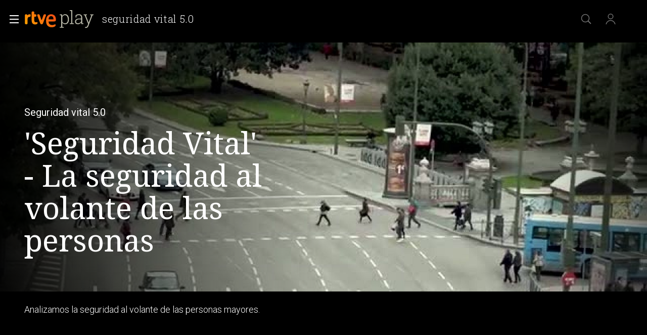

--- FILE ---
content_type: application/javascript; charset=UTF-8
request_url: https://dev.visualwebsiteoptimizer.com/j.php?a=864486&u=https%3A%2F%2Fwww.rtve.es%2Fplay%2Fvideos%2Fseguridad-vital-50%2Fseguridad-vital-seguridad-volante-personas-mayores%2F4240954%2F&vn=2.1&x=true
body_size: 12309
content:
(function(){function _vwo_err(e){function gE(e,a){return"https://dev.visualwebsiteoptimizer.com/ee.gif?a=864486&s=j.php&_cu="+encodeURIComponent(window.location.href)+"&e="+encodeURIComponent(e&&e.message&&e.message.substring(0,1e3)+"&vn=")+(e&&e.code?"&code="+e.code:"")+(e&&e.type?"&type="+e.type:"")+(e&&e.status?"&status="+e.status:"")+(a||"")}var vwo_e=gE(e);try{typeof navigator.sendBeacon==="function"?navigator.sendBeacon(vwo_e):(new Image).src=vwo_e}catch(err){}}try{var extE=0,prevMode=false;window._VWO_Jphp_StartTime = (window.performance && typeof window.performance.now === 'function' ? window.performance.now() : new Date().getTime());;;(function(){window._VWO=window._VWO||{};var aC=window._vwo_code;if(typeof aC==='undefined'){window._vwo_mt='dupCode';return;}if(window._VWO.sCL){window._vwo_mt='dupCode';window._VWO.sCDD=true;try{if(aC){clearTimeout(window._vwo_settings_timer);var h=document.querySelectorAll('#_vis_opt_path_hides');var x=h[h.length>1?1:0];x&&x.remove();}}catch(e){}return;}window._VWO.sCL=true;;window._vwo_mt="live";var localPreviewObject={};var previewKey="_vis_preview_"+864486;var wL=window.location;;try{localPreviewObject[previewKey]=window.localStorage.getItem(previewKey);JSON.parse(localPreviewObject[previewKey])}catch(e){localPreviewObject[previewKey]=""}try{window._vwo_tm="";var getMode=function(e){var n;if(window.name.indexOf(e)>-1){n=window.name}else{n=wL.search.match("_vwo_m=([^&]*)");n=n&&atob(decodeURIComponent(n[1]))}return n&&JSON.parse(n)};var ccMode=getMode("_vwo_cc");if(window.name.indexOf("_vis_heatmap")>-1||window.name.indexOf("_vis_editor")>-1||ccMode||window.name.indexOf("_vis_preview")>-1){try{if(ccMode){window._vwo_mt=decodeURIComponent(wL.search.match("_vwo_m=([^&]*)")[1])}else if(window.name&&JSON.parse(window.name)){window._vwo_mt=window.name}}catch(e){if(window._vwo_tm)window._vwo_mt=window._vwo_tm}}else if(window._vwo_tm.length){window._vwo_mt=window._vwo_tm}else if(location.href.indexOf("_vis_opt_preview_combination")!==-1&&location.href.indexOf("_vis_test_id")!==-1){window._vwo_mt="sharedPreview"}else if(localPreviewObject[previewKey]){window._vwo_mt=JSON.stringify(localPreviewObject)}if(window._vwo_mt!=="live"){;if(typeof extE!=="undefined"){extE=1}if(!getMode("_vwo_cc")){(function(){var cParam='';try{if(window.VWO&&window.VWO.appliedCampaigns){var campaigns=window.VWO.appliedCampaigns;for(var cId in campaigns){if(campaigns.hasOwnProperty(cId)){var v=campaigns[cId].v;if(cId&&v){cParam='&c='+cId+'-'+v+'-1';break;}}}}}catch(e){}var prevMode=false;_vwo_code.load('https://dev.visualwebsiteoptimizer.com/j.php?mode='+encodeURIComponent(window._vwo_mt)+'&a=864486&f=1&u='+encodeURIComponent(window._vis_opt_url||document.URL)+'&eventArch=true'+'&x=true'+cParam,{sL:window._vwo_code.sL});if(window._vwo_code.sL){prevMode=true;}})();}else{(function(){window._vwo_code&&window._vwo_code.finish();_vwo_ccc={u:"/j.php?a=864486&u=https%3A%2F%2Fwww.rtve.es%2Fplay%2Fvideos%2Fseguridad-vital-50%2Fseguridad-vital-seguridad-volante-personas-mayores%2F4240954%2F&vn=2.1&x=true"};var s=document.createElement("script");s.src="https://app.vwo.com/visitor-behavior-analysis/dist/codechecker/cc.min.js?r="+Math.random();document.head.appendChild(s)})()}}}catch(e){var vwo_e=new Image;vwo_e.src="https://dev.visualwebsiteoptimizer.com/ee.gif?s=mode_det&e="+encodeURIComponent(e&&e.stack&&e.stack.substring(0,1e3)+"&vn=");aC&&window._vwo_code.finish()}})();
;;window._vwo_cookieDomain="rtve.es";;;;_vwo_surveyAssetsBaseUrl="https://cdn.visualwebsiteoptimizer.com/";;if(prevMode){return}if(window._vwo_mt === "live"){window.VWO=window.VWO||[];window._vwo_acc_id=864486;window.VWO._=window.VWO._||{};;;window.VWO.visUuid="DCA506CB3227E08A39DA5AED24BF7021B|3a21c8e724c0cae56f4854a2419982be";
;_vwo_code.sT=_vwo_code.finished();(function(c,a,e,d,b,z,g,sT){if(window.VWO._&&window.VWO._.isBot)return;const cookiePrefix=window._vwoCc&&window._vwoCc.cookiePrefix||"";const useLocalStorage=sT==="ls";const cookieName=cookiePrefix+"_vwo_uuid_v2";const escapedCookieName=cookieName.replace(/([.*+?^${}()|[\]\\])/g,"\\$1");const cookieDomain=g;function getValue(){if(useLocalStorage){return localStorage.getItem(cookieName)}else{const regex=new RegExp("(^|;\\s*)"+escapedCookieName+"=([^;]*)");const match=e.cookie.match(regex);return match?decodeURIComponent(match[2]):null}}function setValue(value,days){if(useLocalStorage){localStorage.setItem(cookieName,value)}else{e.cookie=cookieName+"="+value+"; expires="+new Date(864e5*days+ +new Date).toGMTString()+"; domain="+cookieDomain+"; path=/"}}let existingValue=null;if(sT){const cookieRegex=new RegExp("(^|;\\s*)"+escapedCookieName+"=([^;]*)");const cookieMatch=e.cookie.match(cookieRegex);const cookieValue=cookieMatch?decodeURIComponent(cookieMatch[2]):null;const lsValue=localStorage.getItem(cookieName);if(useLocalStorage){if(lsValue){existingValue=lsValue;if(cookieValue){e.cookie=cookieName+"=; expires=Thu, 01 Jan 1970 00:00:01 GMT; domain="+cookieDomain+"; path=/"}}else if(cookieValue){localStorage.setItem(cookieName,cookieValue);e.cookie=cookieName+"=; expires=Thu, 01 Jan 1970 00:00:01 GMT; domain="+cookieDomain+"; path=/";existingValue=cookieValue}}else{if(cookieValue){existingValue=cookieValue;if(lsValue){localStorage.removeItem(cookieName)}}else if(lsValue){e.cookie=cookieName+"="+lsValue+"; expires="+new Date(864e5*366+ +new Date).toGMTString()+"; domain="+cookieDomain+"; path=/";localStorage.removeItem(cookieName);existingValue=lsValue}}a=existingValue||a}else{const regex=new RegExp("(^|;\\s*)"+escapedCookieName+"=([^;]*)");const match=e.cookie.match(regex);a=match?decodeURIComponent(match[2]):a}-1==e.cookie.indexOf("_vis_opt_out")&&-1==d.location.href.indexOf("vwo_opt_out=1")&&(window.VWO.visUuid=a),a=a.split("|"),b=new Image,g=window._vis_opt_domain||c||d.location.hostname.replace(/^www\./,""),b.src="https://dev.visualwebsiteoptimizer.com/eu01/v.gif?cd="+(window._vis_opt_cookieDays||0)+"&a=864486&d="+encodeURIComponent(d.location.hostname.replace(/^www\./,"") || c)+"&u="+a[0]+"&h="+a[1]+"&t="+z,d.vwo_iehack_queue=[b],setValue(a.join("|"),366)})("rtve.es",window.VWO.visUuid,document,window,0,_vwo_code.sT,"rtve.es","false"||null);
;clearTimeout(window._vwo_settings_timer);window._vwo_settings_timer=null;;;;;var vwoCode=window._vwo_code;if(vwoCode.filterConfig&&vwoCode.filterConfig.filterTime==="balanced"){vwoCode.removeLoaderAndOverlay()}var vwo_CIF=false;var UAP=false;;;var _vwo_style=document.getElementById('_vis_opt_path_hides'),_vwo_css=(vwoCode.hide_element_style?vwoCode.hide_element_style():'{opacity:0 !important;filter:alpha(opacity=0) !important;background:none !important;transition:none !important;}')+':root {--vwo-el-opacity:0 !important;--vwo-el-filter:alpha(opacity=0) !important;--vwo-el-bg:none !important;--vwo-el-ts:none !important;}',_vwo_text=window._vwo_code.sL ? '' : "" + _vwo_css;if (_vwo_style) { var e = _vwo_style.classList.contains("_vis_hide_layer") && _vwo_style; if (UAP && !UAP() && vwo_CIF && !vwo_CIF()) { e ? e.parentNode.removeChild(e) : _vwo_style.parentNode.removeChild(_vwo_style) } else { if (e) { var t = _vwo_style = document.createElement("style"), o = document.getElementsByTagName("head")[0], s = document.querySelector("#vwoCode"); t.setAttribute("id", "_vis_opt_path_hides"), s && t.setAttribute("nonce", s.nonce), t.setAttribute("type", "text/css"), o.appendChild(t) } if (_vwo_style.styleSheet) _vwo_style.styleSheet.cssText = _vwo_text; else { var l = document.createTextNode(_vwo_text); _vwo_style.appendChild(l) } e ? e.parentNode.removeChild(e) : _vwo_style.removeChild(_vwo_style.childNodes[0])}};window.VWO.ssMeta = { enabled: 0, noSS: 0 };;;VWO._=VWO._||{};window._vwo_clicks=false;VWO._.allSettings=(function(){return{dataStore:{campaigns:{61:{"exclude_url":"","id":61,"name":"Click en Registro Report","sections":{"1":{"triggers":[],"path":"","variations":[]}},"stag":0,"pc_traffic":100,"urlRegex":".*","type":"INSIGHTS_METRIC","globalCode":[],"manual":false,"comb_n":[],"version":2,"ss":null,"triggers":[15815129],"mt":{"1":"15815132"},"clickmap":0,"status":"RUNNING","metrics":[{"metricId":1591970,"id":1,"type":"m"}],"ep":1751572204000,"goals":{"1":{"identifier":"vwo_dom_click","url":".boton, #gigya-login-form > div:nth-child(2) > div:nth-child(2) > div:nth-child(11) > input:nth-child(1)","type":"CUSTOM_GOAL","mca":false}},"multiple_domains":0,"combs":[],"cEV":1,"ibe":1,"segment_code":"true"}, 25:{"exclude_url":"","forms":["form[id='gigya-register-form']"],"name":"Crear nueva cuenta","segment_code":"true","stag":0,"pc_traffic":100,"urlRegex":"^https\\:\\\/\\\/rtve\\.es.*$","type":"ANALYZE_FORM","globalCode":[],"manual":false,"comb_n":{"1":"website"},"version":2,"ss":null,"triggers":[8541074],"mt":[],"ibe":1,"id":25,"metrics":[],"ep":1727857940000,"goals":{"1":{"excludeUrl":"","urlRegex":"^.*$","type":"ENGAGEMENT","mca":false,"pUrl":"^.*$"}},"multiple_domains":0,"combs":{"1":1},"sections":{"1":{"triggers":[],"path":"","variations":{"1":[]}}},"status":"RUNNING","clickmap":0}, 33:{"exclude_url":"","id":33,"name":"Click verificar código","sections":{"1":{"triggers":[],"path":"","variations":[]}},"stag":0,"pc_traffic":100,"urlRegex":"^https\\:\\\/\\\/rtve\\.es.*$","type":"TRACK","globalCode":[],"manual":false,"comb_n":{"1":"Website"},"version":1,"ss":null,"mt":{"12":"8834562"},"clickmap":0,"triggers":[8834559],"metrics":[{"metricId":0,"id":12,"type":"g"}],"ep":1729067453000,"goals":{"12":{"url":"#gigya-otp-update-form > div:nth-child(3) > div.gigya-composite-control.gigya-composite-control-submit > input","type":"CLICK_ELEMENT","pExcludeUrl":"","mca":false,"pUrl":"^https\\:\\\/\\\/rtve\\.es.*$"}},"multiple_domains":0,"combs":{"1":1},"status":"RUNNING","ibe":1,"segment_code":"true"}, 26:{"exclude_url":"","id":26,"name":"Inicio sesión","sections":{"1":{"triggers":[],"path":"","variations":[]}},"stag":0,"pc_traffic":100,"urlRegex":"^https\\:\\\/\\\/rtve\\.es.*$","type":"TRACK","globalCode":[],"manual":false,"comb_n":{"1":"Website"},"version":1,"ss":null,"mt":{"6":"8834235"},"clickmap":0,"triggers":[8834232],"metrics":[{"metricId":0,"id":6,"type":"g"}],"ep":1729066547000,"goals":{"6":{"url":"#gigya-login-form > div.gigya-layout-row.with-divider > div.gigya-layout-cell.responsive.with-site-login > div.gigya-composite-control.gigya-composite-control-submit > input","type":"CLICK_ELEMENT","pExcludeUrl":"","mca":false,"pUrl":"^https\\:\\\/\\\/rtve\\.es.*$"}},"multiple_domains":0,"combs":{"1":1},"status":"RUNNING","ibe":1,"segment_code":"true"}, 27:{"exclude_url":"","id":27,"name":"Crear cuenta","sections":{"1":{"triggers":[],"path":"","variations":[]}},"stag":0,"pc_traffic":100,"urlRegex":"^https\\:\\\/\\\/rtve\\.es.*$","type":"TRACK","globalCode":[],"manual":false,"comb_n":{"1":"Website"},"version":1,"ss":null,"funnel":[{"exclude_url":"","id":32,"name":"crear cuenta facebook","sections":{"1":{"path":"","variations":[]}},"pc_traffic":100,"isSpaRevertFeatureEnabled":true,"urlRegex":".*","type":"FUNNEL","globalCode":[],"manual":false,"comb_n":{"1":"Website"},"version":1,"ss":null,"v":2,"clickmap":0,"triggers":["8834487"],"ep":1729067300000,"goals":[{"type":"CLICK_ELEMENT","id":7},{"type":"CLICK_ELEMENT","id":8},{"type":"CLICK_ELEMENT","id":9}],"multiple_domains":0,"combs":{"1":1},"status":"RUNNING","ibe":1,"segment_code":"true"}],"triggers":[8834313],"mt":{"7":"17693118"},"clickmap":0,"status":"RUNNING","metrics":[{"metricId":0,"id":7,"type":"g"}],"ep":1729066630000,"goals":{"7":{"url":"#gigya-login-form > div.gigya-layout-row.with-divider > div.gigya-layout-cell.responsive.with-site-login > a","type":"CLICK_ELEMENT","pExcludeUrl":"","mca":false,"pUrl":"^https\\:\\\/\\\/rtve\\.es.*$"}},"multiple_domains":0,"combs":{"1":1},"cEV":1,"ibe":1,"segment_code":"true"}, 28:{"exclude_url":"","id":28,"name":"Click crear cuenta red social","sections":{"1":{"triggers":[],"path":"","variations":[]}},"stag":0,"pc_traffic":100,"urlRegex":"^https\\:\\\/\\\/rtve\\.es.*$","type":"TRACK","globalCode":[],"manual":false,"comb_n":{"1":"Website"},"version":1,"ss":null,"funnel":[{"exclude_url":"","id":32,"name":"crear cuenta facebook","sections":{"1":{"path":"","variations":[]}},"pc_traffic":100,"isSpaRevertFeatureEnabled":true,"urlRegex":".*","type":"FUNNEL","globalCode":[],"manual":false,"comb_n":{"1":"Website"},"version":1,"ss":null,"v":2,"clickmap":0,"triggers":["8834487"],"ep":1729067300000,"goals":[{"type":"CLICK_ELEMENT","id":7},{"type":"CLICK_ELEMENT","id":8},{"type":"CLICK_ELEMENT","id":9}],"multiple_domains":0,"combs":{"1":1},"status":"RUNNING","ibe":1,"segment_code":"true"}],"triggers":[8834331],"mt":{"8":"17693121"},"clickmap":0,"status":"RUNNING","metrics":[{"metricId":0,"id":8,"type":"g"}],"ep":1729066728000,"goals":{"8":{"url":"#register-site-login > div:nth-child(1) > button","type":"CLICK_ELEMENT","pExcludeUrl":"","mca":false,"pUrl":"^https\\:\\\/\\\/rtve\\.es.*$"}},"multiple_domains":0,"combs":{"1":1},"cEV":1,"ibe":1,"segment_code":"true"}, 29:{"exclude_url":"","id":29,"name":"Crear cuenta facebook","sections":{"1":{"triggers":[],"path":"","variations":[]}},"stag":0,"pc_traffic":100,"urlRegex":"^https\\:\\\/\\\/rtve\\.es.*$","type":"TRACK","globalCode":[],"manual":false,"comb_n":{"1":"Website"},"version":1,"ss":null,"funnel":[{"exclude_url":"","id":32,"name":"crear cuenta facebook","sections":{"1":{"path":"","variations":[]}},"pc_traffic":100,"isSpaRevertFeatureEnabled":true,"urlRegex":".*","type":"FUNNEL","globalCode":[],"manual":false,"comb_n":{"1":"Website"},"version":1,"ss":null,"v":2,"clickmap":0,"triggers":["8834487"],"ep":1729067300000,"goals":[{"type":"CLICK_ELEMENT","id":7},{"type":"CLICK_ELEMENT","id":8},{"type":"CLICK_ELEMENT","id":9}],"multiple_domains":0,"combs":{"1":1},"status":"RUNNING","ibe":1,"segment_code":"true"}],"triggers":[8834361],"mt":{"9":"17693124"},"clickmap":0,"status":"RUNNING","metrics":[{"metricId":0,"id":9,"type":"g"}],"ep":1729066830000,"goals":{"9":{"url":"#Facebook_btn > div","type":"CLICK_ELEMENT","pExcludeUrl":"","mca":false,"pUrl":"^https\\:\\\/\\\/rtve\\.es\\\/?(?:[\\?#].*)?$"}},"multiple_domains":0,"combs":{"1":1},"cEV":1,"ibe":1,"segment_code":"true"}, 30:{"exclude_url":"","id":30,"name":"Click crear cuenta Gmail","sections":{"1":{"triggers":[],"path":"","variations":[]}},"stag":0,"pc_traffic":100,"urlRegex":"^https\\:\\\/\\\/rtve\\.es.*$","type":"TRACK","globalCode":[],"manual":false,"comb_n":{"1":"Website"},"version":1,"ss":null,"mt":{"10":"8834385"},"clickmap":0,"triggers":[8834382],"metrics":[{"metricId":0,"id":10,"type":"g"}],"ep":1729066898000,"goals":{"10":{"url":"#Google_btn > div","type":"CLICK_ELEMENT","pExcludeUrl":"","mca":false,"pUrl":"^https\\:\\\/\\\/rtve\\.es.*$"}},"multiple_domains":0,"combs":{"1":1},"status":"RUNNING","ibe":1,"segment_code":"true"}, 71:{"exclude_url":"","id":71,"name":"Prueba acceso login\/registro (crear cuenta)","sections":{"1":{"triggers":[],"globalWidgetSnippetIds":{"1":[]},"path":"","variations":{"1":[]}}},"stag":0,"pc_traffic":100,"urlRegex":".*","type":"INSIGHTS_FUNNEL","globalCode":[],"manual":false,"comb_n":{"1":"website"},"version":4,"ss":null,"triggers":[16038467],"mt":{"4":"16038479","2":"16038473","1":"16038470","3":"16038476"},"clickmap":0,"status":"RUNNING","metrics":[{"metricId":0,"id":1,"type":"g"},{"metricId":0,"id":2,"type":"g"},{"metricId":0,"id":3,"type":"g"},{"metricId":0,"id":4,"type":"g"}],"ep":1752141967000,"goals":{"4":{"identifier":"vwo_dom_click","url":"#gigya-otp-update-form > div:nth-child(3) > div.gigya-composite-control.gigya-composite-control-submit > input","type":"CUSTOM_GOAL","mca":true},"2":{"identifier":"vwo_dom_click","url":"CREAR UNA CUENTA NUEVA","type":"CUSTOM_GOAL","mca":true},"1":{"identifier":"vwo_dom_click","url":["open_users"],"type":"CUSTOM_GOAL","mca":true},"3":{"identifier":"vwo_dom_click","url":"#register-site-login > div.gigya-composite-control.gigya-composite-control-submit > input","type":"CUSTOM_GOAL","mca":true}},"multiple_domains":0,"combs":{"1":1},"cEV":1,"ibe":1,"segment_code":"true"}, 2:{"exclude_url":"","id":2,"name":"Heatmap","segment_code":"true","stag":0,"pc_traffic":100,"urlRegex":"^.*$","type":"ANALYZE_HEATMAP","globalCode":[],"manual":false,"comb_n":{"1":"website"},"version":2,"ss":null,"triggers":[6917146],"mt":[],"ibe":1,"metrics":[],"goals":{"1":{"excludeUrl":"","urlRegex":"^.*$","type":"ENGAGEMENT","mca":false,"pUrl":"^.*$"}},"ep":1710928579000,"sections":{"1":{"triggers":[],"variation_names":{"1":"website"},"path":"","variations":{"1":[]}}},"multiple_domains":0,"combs":{"1":1},"status":"RUNNING","main":true,"clickmap":0}, 3:{"exclude_url":"","bl":"","name":"Recording","aK":1,"wl":"","stag":0,"pc_traffic":100,"urlRegex":"^.*$","type":"ANALYZE_RECORDING","globalCode":[],"goals":{"1":{"excludeUrl":"","urlRegex":"^.*$","type":"ENGAGEMENT","mca":false,"pUrl":"^.*$"}},"manual":false,"triggers":[18640580],"id":3,"comb_n":{"1":"website"},"version":2,"ss":null,"status":"RUNNING","metrics":[],"mt":[],"clickmap":0,"segment_code":"true","sections":{"1":{"triggers":[],"globalWidgetSnippetIds":{"1":[]},"path":"","variations":{"1":[]}}},"ep":1711362263000,"ibe":1,"multiple_domains":0,"combs":{"1":1},"cEV":1,"main":true,"cnv":{"res":480,"fps":2}}, 74:{"exclude_url":"","id":74,"name":"Prueba acceso login\/registro (login)","sections":{"1":{"triggers":[],"globalWidgetSnippetIds":{"1":[]},"path":"","variations":{"1":[]}}},"stag":0,"pc_traffic":100,"urlRegex":".*","type":"INSIGHTS_FUNNEL","globalCode":[],"manual":false,"comb_n":{"1":"website"},"version":6,"ss":null,"triggers":[16038893],"mt":{"1":"16038896","2":"16038899"},"clickmap":0,"status":"RUNNING","metrics":[{"metricId":0,"id":1,"type":"g"},{"metricId":0,"id":2,"type":"g"}],"ep":1752143567000,"goals":{"1":{"identifier":"vwo_dom_click","url":["open_users"],"type":"CUSTOM_GOAL","mca":true},"2":{"identifier":"vwo_dom_click","url":"#gigya-login-form > div.gigya-layout-row.with-divider > div.gigya-layout-cell.responsive.with-site-login > div.gigya-composite-control.gigya-composite-control-submit > input","type":"CUSTOM_GOAL","mca":true}},"multiple_domains":0,"combs":{"1":1},"cEV":1,"ibe":1,"segment_code":"true"}, 99:{"exclude_url":"","id":99,"name":"Prueba acceso login\/registro (RRSS) (Audiencia segmentada)","sections":{"1":{"triggers":[],"globalWidgetSnippetIds":{"1":[]},"path":"","variations":{"1":[]}}},"stag":0,"pc_traffic":100,"urlRegex":".*","type":"INSIGHTS_FUNNEL","globalCode":[],"manual":false,"comb_n":{"1":"website"},"version":10,"ss":null,"mt":{"1":"16709316","2":"16709319"},"clickmap":0,"triggers":[16709313],"metrics":[{"metricId":0,"id":1,"type":"g"},{"metricId":0,"id":2,"type":"g"}],"ep":1753698615000,"goals":{"1":{"identifier":"vwo_dom_click","url":["open_users"],"type":"CUSTOM_GOAL","mca":true},"2":{"identifier":"vwo_dom_click","url":"#Facebook_btn > div, #Google_btn > div, #Twitter_btn > div, #Apple_btn > div","type":"CUSTOM_GOAL","mca":true}},"multiple_domains":0,"combs":{"1":1},"status":"RUNNING","ibe":1,"segment_code":"(_vwo_s().f_b(_vwo_s().gC('UID')))"}, 98:{"exclude_url":"","id":98,"name":"Prueba acceso login\/registro (login) (Audiencia segmentada)","sections":{"1":{"triggers":[],"globalWidgetSnippetIds":{"1":[]},"path":"","variations":{"1":[]}}},"stag":0,"pc_traffic":100,"urlRegex":".*","type":"INSIGHTS_FUNNEL","globalCode":[],"manual":false,"comb_n":{"1":"website"},"version":8,"ss":null,"mt":{"1":"16709079","2":"16709082"},"clickmap":0,"triggers":[16709076],"metrics":[{"metricId":0,"id":1,"type":"g"},{"metricId":0,"id":2,"type":"g"}],"ep":1753697708000,"goals":{"1":{"identifier":"vwo_dom_click","url":["open_users"],"type":"CUSTOM_GOAL","mca":true},"2":{"identifier":"vwo_dom_click","url":"#gigya-login-form > div.gigya-layout-row.with-divider > div.gigya-layout-cell.responsive.with-site-login > div.gigya-composite-control.gigya-composite-control-submit > input","type":"CUSTOM_GOAL","mca":true}},"multiple_domains":0,"combs":{"1":1},"status":"RUNNING","ibe":1,"segment_code":"(_vwo_s().f_b(_vwo_s().gC('UID')))"}, 55:{"exclude_url":"","id":55,"name":"Click Episodios Valle Salvaje","sections":{"1":{"triggers":[],"path":"","variations":[]}},"stag":0,"pc_traffic":100,"urlRegex":"^https\\:\\\/\\\/rtve\\.es\\\/.*$","type":"TRACK","globalCode":[],"manual":false,"comb_n":{"1":"Website"},"version":1,"ss":null,"triggers":[12819060],"mt":{"15":"12819324"},"clickmap":0,"funnel":[{"exclude_url":"","id":58,"name":"New Funnel","sections":{"1":{"path":"","variations":[]}},"pc_traffic":100,"isSpaRevertFeatureEnabled":true,"urlRegex":".*","type":"FUNNEL","globalCode":[],"manual":false,"comb_n":{"1":"Website"},"version":1,"ss":null,"v":1,"clickmap":0,"triggers":["8834487"],"ep":1743506270000,"goals":[{"type":"SEPARATE_PAGE","id":16},{"type":"SEPARATE_PAGE","id":17},{"type":"CLICK_ELEMENT","id":15}],"multiple_domains":0,"combs":{"1":1},"status":"RUNNING","ibe":1,"segment_code":"true"}],"metrics":[{"metricId":0,"id":15,"type":"g"}],"ep":1743506054000,"goals":{"15":{"url":"#topPage > div > div:nth-child(4) > section > nav > ul > li:nth-child(2) > a","type":"CLICK_ELEMENT","pExcludeUrl":"","mca":false,"pUrl":"^https\\:\\\/\\\/rtve\\.es\\\/play\\\/videos\\\/valle\\-salvaje\\\/?(?:[\\?#].*)?$"}},"multiple_domains":0,"combs":{"1":1},"status":"RUNNING","ibe":1,"segment_code":"true"}, 56:{"exclude_url":"","id":56,"name":"Página RTVE Play","sections":{"1":{"triggers":[],"path":"","variations":[]}},"stag":0,"pc_traffic":100,"urlRegex":"^https\\:\\\/\\\/rtve\\.es\\\/.*$","type":"TRACK","globalCode":[],"manual":false,"comb_n":{"1":"Website"},"version":1,"ss":null,"triggers":[12819231],"mt":{"16":"12819318"},"clickmap":0,"funnel":[{"exclude_url":"","id":58,"name":"New Funnel","sections":{"1":{"path":"","variations":[]}},"pc_traffic":100,"isSpaRevertFeatureEnabled":true,"urlRegex":".*","type":"FUNNEL","globalCode":[],"manual":false,"comb_n":{"1":"Website"},"version":1,"ss":null,"v":1,"clickmap":0,"triggers":["8834487"],"ep":1743506270000,"goals":[{"type":"SEPARATE_PAGE","id":16},{"type":"SEPARATE_PAGE","id":17},{"type":"CLICK_ELEMENT","id":15}],"multiple_domains":0,"combs":{"1":1},"status":"RUNNING","ibe":1,"segment_code":"true"}],"metrics":[{"metricId":0,"id":16,"type":"g"}],"ep":1743506207000,"goals":{"16":{"excludeUrl":"","urlRegex":"^https\\:\\\/\\\/rtve\\.es\\\/play\\\/?(?:[\\?#].*)?$","type":"SEPARATE_PAGE","pExcludeUrl":"","mca":false,"pUrl":""}},"multiple_domains":0,"combs":{"1":1},"status":"RUNNING","ibe":1,"segment_code":"true"}, 57:{"exclude_url":"","id":57,"name":"Página Valle Salvaje","sections":{"1":{"triggers":[],"path":"","variations":[]}},"stag":0,"pc_traffic":100,"urlRegex":"^https\\:\\\/\\\/rtve\\.es\\\/.*$","type":"TRACK","globalCode":[],"manual":false,"comb_n":{"1":"Website"},"version":1,"ss":null,"triggers":[12819267],"mt":{"17":"12819321"},"clickmap":0,"funnel":[{"exclude_url":"","id":58,"name":"New Funnel","sections":{"1":{"path":"","variations":[]}},"pc_traffic":100,"isSpaRevertFeatureEnabled":true,"urlRegex":".*","type":"FUNNEL","globalCode":[],"manual":false,"comb_n":{"1":"Website"},"version":1,"ss":null,"v":1,"clickmap":0,"triggers":["8834487"],"ep":1743506270000,"goals":[{"type":"SEPARATE_PAGE","id":16},{"type":"SEPARATE_PAGE","id":17},{"type":"CLICK_ELEMENT","id":15}],"multiple_domains":0,"combs":{"1":1},"status":"RUNNING","ibe":1,"segment_code":"true"}],"metrics":[{"metricId":0,"id":17,"type":"g"}],"ep":1743506239000,"goals":{"17":{"excludeUrl":"","urlRegex":"^https\\:\\\/\\\/rtve\\.es\\\/play\\\/videos\\\/valle\\-salvaje\\\/?(?:[\\?#].*)?$","type":"SEPARATE_PAGE","pExcludeUrl":"","mca":false,"pUrl":""}},"multiple_domains":0,"combs":{"1":1},"status":"RUNNING","ibe":1,"segment_code":"true"}, 64:{"exclude_url":"","id":64,"name":"Embudo crear cuenta (verificar = path)","sections":{"1":{"triggers":[],"globalWidgetSnippetIds":{"1":[]},"path":"","variations":{"1":[]}}},"stag":0,"pc_traffic":100,"urlRegex":".*","type":"INSIGHTS_FUNNEL","globalCode":[],"manual":false,"comb_n":{"1":"website"},"version":2,"ss":null,"triggers":[15962054],"mt":{"4":"16708365","2":"16708359","1":"16708356","3":"16708362"},"clickmap":0,"status":"RUNNING","metrics":[{"metricId":0,"id":1,"type":"g"},{"metricId":0,"id":2,"type":"g"},{"metricId":0,"id":3,"type":"g"},{"metricId":0,"id":4,"type":"g"}],"ep":1751974735000,"goals":{"4":{"identifier":"vwo_dom_click","url":"#gigya-otp-update-form > div:nth-child(3) > div.gigya-composite-control.gigya-composite-control-submit > input","type":"CUSTOM_GOAL","mca":true},"2":{"identifier":"vwo_dom_click","url":["btn-register"],"type":"CUSTOM_GOAL","mca":true},"1":{"identifier":"vwo_dom_click","url":["icon.progressBar.play"],"type":"CUSTOM_GOAL","mca":true},"3":{"identifier":"vwo_dom_click","url":"#register-site-login > div.gigya-composite-control.gigya-composite-control-submit > input","type":"CUSTOM_GOAL","mca":true}},"multiple_domains":0,"combs":{"1":1},"cEV":1,"ibe":1,"segment_code":"true"}, 81:{"exclude_url":"","id":81,"name":"Click verificar código 1 Report","sections":{"1":{"triggers":[],"path":"","variations":[]}},"stag":0,"pc_traffic":100,"urlRegex":".*","type":"INSIGHTS_METRIC","globalCode":[],"manual":false,"comb_n":[],"version":2,"ss":null,"triggers":[16057295],"mt":{"1":"16057298"},"clickmap":0,"status":"RUNNING","metrics":[{"metricId":1606430,"id":1,"type":"m"}],"ep":1752180989000,"goals":{"1":{"identifier":"vwo_dom_click","url":"#gigya-otp-update-form > div:nth-of-type(3) > div:nth-of-type(1) > input:nth-of-type(1)","type":"CUSTOM_GOAL","mca":false}},"multiple_domains":0,"combs":[],"cEV":1,"ibe":1,"segment_code":"true"}, 80:{"exclude_url":"","id":80,"name":"Click verificar código (By VWO Support) Report","sections":{"1":{"triggers":[],"path":"","variations":[]}},"stag":0,"pc_traffic":100,"urlRegex":".*","type":"INSIGHTS_METRIC","globalCode":[],"manual":false,"comb_n":[],"version":2,"ss":null,"triggers":[16050305],"mt":{"1":"16050308"},"clickmap":0,"status":"RUNNING","metrics":[{"metricId":1605797,"id":1,"type":"m"}],"ep":1752165643000,"goals":{"1":{"identifier":"vwo_dom_click","url":["gigya-input-submit"],"type":"CUSTOM_GOAL","mca":false}},"multiple_domains":0,"combs":[],"cEV":1,"ibe":1,"segment_code":"true"}, 68:{"exclude_url":"","id":68,"name":"Click verificar código Report","sections":{"1":{"triggers":[],"path":"","variations":[]}},"stag":0,"pc_traffic":100,"urlRegex":".*","type":"INSIGHTS_METRIC","globalCode":[],"manual":false,"comb_n":[],"version":2,"ss":null,"triggers":[16008329],"mt":{"1":"16008332"},"clickmap":0,"status":"RUNNING","metrics":[{"metricId":1602230,"id":1,"type":"m"}],"ep":1752068663000,"goals":{"1":{"identifier":"vwo_dom_click","url":"VERIFICAR","type":"CUSTOM_GOAL","mca":false}},"multiple_domains":0,"combs":[],"cEV":1,"ibe":1,"segment_code":"true"}, 94:{"exclude_url":"","id":94,"name":"Flujo login\/registro (total interacción)","sections":{"1":{"triggers":[],"globalWidgetSnippetIds":{"1":[]},"path":"","variations":{"1":[]}}},"stag":0,"pc_traffic":100,"urlRegex":".*","type":"INSIGHTS_FUNNEL","globalCode":[],"manual":false,"comb_n":{"1":"website"},"version":16,"ss":null,"mt":{"1":"16709448","2":"16709451"},"clickmap":0,"triggers":[16709430],"metrics":[{"metricId":0,"id":1,"type":"g"},{"metricId":0,"id":2,"type":"g"}],"ep":1752754836000,"goals":{"1":{"identifier":"vwo_dom_click","url":["open_users"],"type":"CUSTOM_GOAL","mca":true},"2":{"identifier":"vwo_dom_click","url":"#gigya-login-form > div.gigya-layout-row.with-divider > div.gigya-layout-cell.responsive.with-site-login > a, #gigya-login-form > div.gigya-layout-row.with-divider > div.gigya-layout-cell.responsive.with-site-login > div.gigya-composite-control.gigya-composite-control-submit > input","type":"CUSTOM_GOAL","mca":true}},"multiple_domains":0,"combs":{"1":1},"status":"RUNNING","ibe":1,"segment_code":"(_vwo_s().f_b(_vwo_s().gC('UID')))"}, 62:{"exclude_url":"","id":62,"name":"click crear cuenta - video Report","sections":{"1":{"triggers":[],"path":"","variations":[]}},"stag":0,"pc_traffic":100,"urlRegex":".*","type":"INSIGHTS_METRIC","globalCode":[],"manual":false,"comb_n":[],"version":2,"ss":null,"triggers":[15961064],"mt":{"1":"15961067"},"clickmap":0,"status":"RUNNING","metrics":[{"metricId":1598585,"id":1,"type":"m"}],"ep":1751973208000,"goals":{"1":{"identifier":"vwo_dom_click","url":"#popupLoginAdvice > ul > li:nth-child(2)","type":"CUSTOM_GOAL","mca":false}},"multiple_domains":0,"combs":[],"cEV":1,"ibe":1,"segment_code":"true"}, 47:{"exclude_url":"","id":47,"name":"Click inicio de sesión Report","sections":{"1":{"triggers":[],"path":"","variations":[]}},"stag":0,"pc_traffic":100,"urlRegex":".*","type":"INSIGHTS_METRIC","globalCode":[],"manual":false,"comb_n":[],"version":2,"ss":null,"mt":{"1":"11888749"},"clickmap":0,"triggers":[11888746],"metrics":[{"metricId":1300483,"id":1,"type":"m"}],"ep":1741083634000,"goals":{"1":{"identifier":"vwo_dom_click","url":"#open_users > a","type":"CUSTOM_GOAL","mca":false}},"multiple_domains":0,"combs":[],"status":"RUNNING","ibe":1,"segment_code":"true"}},changeSets:{},plugins:{"IP":"18.224.199.94","UA":{"dt":"spider","br":"Other","de":"Other","ps":"desktop:false:Mac OS X:10.15.7:ClaudeBot:1:Spider","os":"MacOS"},"DACDNCONFIG":{"CINSTJS":false,"jsConfig":{"ele":1,"ivocpa":false,"iche":1,"ge":1,"recData360Enabled":1,"se":1,"m360":1,"ast":0,"vqe":false,"earc":1},"CRECJS":false,"debugEvt":false,"DLRE":false,"BSECJ":false,"aSM":true,"PRTHD":false,"CKLV":false,"DT":{"SEGMENTCODE":"function(){ return _vwo_s().f_e(_vwo_s().dt(),'mobile') };","DELAYAFTERTRIGGER":1000,"DEVICE":"mobile","TC":"function(){ return _vwo_t.cm('eO','js',VWO._.dtc.ctId); };"},"DONT_IOS":false,"SST":false,"DNDOFST":1000,"SD":false,"IAF":false,"SPAR":false,"SPA":true,"eNC":false,"CJ":false,"CSHS":false,"AST":false,"SCC":"{\"cache\":0}","FB":false,"UCP":false,"RDBG":false},"LIBINFO":{"HEATMAP_HELPER":{"HASH":"c5d6deded200bc44b99989eeb81688a4br"},"SURVEY":{"HASH":"26c3d4886040fa9c2a9d64ea634f2facbr"},"TRACK":{"HASH":"13868f8d526ad3d74df131c9d3ab264bbr","LIB_SUFFIX":""},"OPA":{"PATH":"\/4.0","HASH":"47280cdd59145596dbd65a7c3edabdc2br"},"WORKER":{"HASH":"70faafffa0475802f5ee03ca5ff74179br"},"SURVEY_HTML":{"HASH":"9e434dd4255da1c47c8475dbe2dcce30br"},"SURVEY_DEBUG_EVENTS":{"HASH":"070e0146fac2addb72df1f8a77c73552br"},"DEBUGGER_UI":{"HASH":"ac2f1194867fde41993ef74a1081ed6bbr"},"EVAD":{"HASH":"","LIB_SUFFIX":""}},"GEO":{"vn":"geoip2","r":"OH","rn":"Ohio","cn":"United States","conC":"NA","cc":"US","c":"Columbus","cEU":""},"PIICONFIG":false,"ACCTZ":"GMT"},vwoData:{"gC":null},crossDomain:{},integrations:{},events:{"vwo_survey_close":{},"vwo_goalVisit":{"nS":["expId"]},"vwo_dom_hover":{},"vwo_fmeSdkInit":{},"vwo_repeatedHovered":{},"vwo_repeatedScrolled":{},"vwo_tabIn":{},"vwo_sdkUsageStats":{},"vwo_mouseout":{},"vwo_recommendation_block_shown":{},"vwo_errorOnPage":{},"vwo_appComesInForeground":{},"vwo_surveyExtraData":{},"vwo_networkChanged":{},"vwo_surveyQuestionAttempted":{},"vwo_singleTap":{},"vwo_appCrashed":{},"vwo_orientationChanged":{},"vwo_vA":{},"vwo_survey_reachedThankyou":{},"vwo_survey_display":{},"vwo_survey_complete":{},"vwo_survey_attempt":{},"vwo_log":{},"vwo_sdkDebug":{},"vwo_fling":{},"vwo_doubleTap":{},"vwo_surveyQuestionSubmitted":{},"vwo_appNotResponding":{},"vwo_surveyCompleted":{},"vwo_rC":{},"vwo_survey_submit":{},"vwo_survey_questionShown":{},"vwo_customConversion":{},"vwo_customTrigger":{},"vwo_leaveIntent":{},"vwo_conversion":{},"vistaPopupRegistroPrueba":{},"clickBuscador":{},"vwo_screenViewed":{},"vwo_dom_submit":{},"vwo_variationShown":{},"vwo_surveyDisplayed":{},"vwo_debugLogs":{},"vwo_pageRefreshed":{},"vwo_dom_click":{"nS":["target.innerText","target"]},"vwo_newSessionCreated":{},"vwo_trackGoalVisited":{},"vwo_performance":{},"vwo_syncVisitorProp":{},"vwo_revenue":{},"vwo_selection":{},"vwo_copy":{},"vwo_analyzeHeatmap":{},"vwo_analyzeRecording":{},"vwo_cursorThrashed":{},"vwo_analyzeForm":{},"vwo_surveyAttempted":{},"vwo_surveyQuestionDisplayed":{},"vwo_surveyClosed":{},"vwo_pageUnload":{},"vwo_appGoesInBackground":{},"vwo_pageView":{},"vwo_tabOut":{},"vwo_appTerminated":{},"vwo_appLaunched":{},"vwo_sessionSync":{},"vwo_longPress":{},"vwo_scroll":{},"vwo_autoCapture":{},"vwo_zoom":{},"vwo_page_session_count":{},"vwo_quickBack":{},"vwo_survey_surveyCompleted":{},"vwo_timer":{"nS":["timeSpent"]},"vwo_survey_questionAttempted":{},"vwo_dom_scroll":{"nS":["pxBottom","bottom","top","pxTop"]}},visitorProps:{"vwo_domain":{},"vwo_email":{}},uuid:"DCA506CB3227E08A39DA5AED24BF7021B",syV:{},syE:{},cSE:{},CIF:false,syncEvent:"sessionCreated",syncAttr:"sessionCreated"},sCIds:{},oCids:["61","25","33","26","27","28","29","30","71","2","3","74","99","98","55","56","57","64","81","80","68","94","62","47"],triggers:{"12819231":{"cnds":["a",{"event":"vwo__activated","id":3,"filters":[["event.id","eq","56"]]},{"event":"vwo_notRedirecting","id":4,"filters":[]},{"event":"vwo_visibilityTriggered","id":5,"filters":[]},{"id":1000,"event":"vwo_pageView","filters":[]}],"dslv":2},"15961067":{"cnds":[{"id":1000,"event":"vwo_dom_click","filters":[["event.target","sel","#popupLoginAdvice > ul > li:nth-child(2)"],["page.url","pgc","2518757"]]}],"dslv":2},"12819318":{"cnds":["o",{"id":1000,"event":"vwo_pageView","filters":[["page.url","urlReg","^https\\:\\\/\\\/rtve\\.es\\\/play\\\/?(?:[\\?#].*)?$"]]},{"id":1001,"event":"vwo_goalVisit","filters":[["page.url","urlReg","^https\\:\\\/\\\/rtve\\.es\\\/play\\\/?(?:[\\?#].*)?$"],["event.expId","eq",56]]}],"dslv":2},"75":{"cnds":[{"event":"vwo_urlChange","id":99}]},"8541074":{"cnds":["a",{"event":"vwo__activated","id":3,"filters":[["event.id","eq","25"]]},{"event":"vwo_notRedirecting","id":4,"filters":[]},{"event":"vwo_visibilityTriggered","id":5,"filters":[]},{"id":1000,"event":"vwo_pageView","filters":[]}],"dslv":2},"6917146":{"cnds":["a",{"event":"vwo__activated","id":3,"filters":[["event.id","eq","2"]]},{"event":"vwo_notRedirecting","id":4,"filters":[]},{"event":"vwo_visibilityTriggered","id":5,"filters":[]},{"id":1000,"event":"vwo_pageView","filters":[]}],"dslv":2},"11":{"cnds":[{"event":"vwo_dynDataFetched","id":105,"filters":[["event.state","eq",1]]}]},"16709076":{"cnds":["a",{"event":"vwo__activated","id":3,"filters":[["event.id","eq","98"]]},{"event":"vwo_notRedirecting","id":4,"filters":[]},{"event":"vwo_visibilityTriggered","id":5,"filters":[]},{"id":1000,"event":"vwo_pageView","filters":[["storage.cookies.UID","bl",null]]}],"dslv":2},"8834313":{"cnds":["a",{"event":"vwo__activated","id":3,"filters":[["event.id","eq","27"]]},{"event":"vwo_notRedirecting","id":4,"filters":[]},{"event":"vwo_visibilityTriggered","id":5,"filters":[]},{"id":1000,"event":"vwo_pageView","filters":[]}],"dslv":2},"16709079":{"cnds":[{"id":1000,"event":"vwo_dom_click","filters":[["event.target","sel","#open_users"]]}],"dslv":2},"16709082":{"cnds":[{"id":1000,"event":"vwo_dom_click","filters":[["event.target","sel","#gigya-login-form > div.gigya-layout-row.with-divider > div.gigya-layout-cell.responsive.with-site-login > div.gigya-composite-control.gigya-composite-control-submit > input"]]}],"dslv":2},"16708359":{"cnds":[{"id":1000,"event":"vwo_dom_click","filters":[["event.target","sel","#btn-register"]]}],"dslv":2},"9":{"cnds":[{"event":"vwo_groupCampTriggered","id":105}]},"17693118":{"cnds":[{"id":1000,"event":"vwo_dom_click","filters":[["event.target","sel","#gigya-login-form > div.gigya-layout-row.with-divider > div.gigya-layout-cell.responsive.with-site-login > a"]]}],"dslv":2},"16709451":{"cnds":[{"id":1000,"event":"vwo_dom_click","filters":[["event.target","sel","#gigya-login-form > div.gigya-layout-row.with-divider > div.gigya-layout-cell.responsive.with-site-login > a, #gigya-login-form > div.gigya-layout-row.with-divider > div.gigya-layout-cell.responsive.with-site-login > div.gigya-composite-control.gigya-composite-control-submit > input"]]}],"dslv":2},"12819321":{"cnds":["o",{"id":1000,"event":"vwo_pageView","filters":[["page.url","urlReg","^https\\:\\\/\\\/rtve\\.es\\\/play\\\/videos\\\/valle\\-salvaje\\\/?(?:[\\?#].*)?$"]]},{"id":1001,"event":"vwo_goalVisit","filters":[["page.url","urlReg","^https\\:\\\/\\\/rtve\\.es\\\/play\\\/videos\\\/valle\\-salvaje\\\/?(?:[\\?#].*)?$"],["event.expId","eq",57]]}],"dslv":2},"2":{"cnds":[{"event":"vwo_variationShown","id":100}]},"8834382":{"cnds":["a",{"event":"vwo__activated","id":3,"filters":[["event.id","eq","30"]]},{"event":"vwo_notRedirecting","id":4,"filters":[]},{"event":"vwo_visibilityTriggered","id":5,"filters":[]},{"id":1000,"event":"vwo_pageView","filters":[]}],"dslv":2},"18640580":{"cnds":["a",{"event":"vwo__activated","id":3,"filters":[["event.id","eq","3"]]},{"event":"vwo_notRedirecting","id":4,"filters":[]},{"event":"vwo_visibilityTriggered","id":5,"filters":[]},{"id":1000,"event":"vwo_pageView","filters":[]}],"dslv":2},"5":{"cnds":[{"event":"vwo_postInit","id":101}]},"16709313":{"cnds":["a",{"event":"vwo__activated","id":3,"filters":[["event.id","eq","99"]]},{"event":"vwo_notRedirecting","id":4,"filters":[]},{"event":"vwo_visibilityTriggered","id":5,"filters":[]},{"id":1000,"event":"vwo_pageView","filters":[["storage.cookies.UID","bl",null]]}],"dslv":2},"15961064":{"cnds":["a",{"event":"vwo__activated","id":3,"filters":[["event.id","eq","62"]]},{"event":"vwo_notRedirecting","id":4,"filters":[]},{"event":"vwo_visibilityTriggered","id":5,"filters":[]},{"id":1000,"event":"vwo_pageView","filters":[]}],"dslv":2},"8":{"cnds":[{"event":"vwo_pageView","id":102}]},"8834559":{"cnds":["a",{"event":"vwo__activated","id":3,"filters":[["event.id","eq","33"]]},{"event":"vwo_notRedirecting","id":4,"filters":[]},{"event":"vwo_visibilityTriggered","id":5,"filters":[]},{"id":1000,"event":"vwo_pageView","filters":[]}],"dslv":2},"16709316":{"cnds":[{"id":1000,"event":"vwo_dom_click","filters":[["event.target","sel","#open_users"]]}],"dslv":2},"16709319":{"cnds":[{"id":1000,"event":"vwo_dom_click","filters":[["event.target","sel","#Facebook_btn > div, #Google_btn > div, #Twitter_btn > div, #Apple_btn > div"]]}],"dslv":2},"8834562":{"cnds":[{"id":1000,"event":"vwo_dom_click","filters":[["event.target","sel","#gigya-otp-update-form > div:nth-child(3) > div.gigya-composite-control.gigya-composite-control-submit > input"]]}],"dslv":2},"16038476":{"cnds":[{"id":1000,"event":"vwo_dom_click","filters":[["event.target","sel","#register-site-login > div.gigya-composite-control.gigya-composite-control-submit > input"]]}],"dslv":2},"16038479":{"cnds":[{"id":1000,"event":"vwo_dom_click","filters":[["event.target","sel","#gigya-otp-update-form > div:nth-child(3) > div.gigya-composite-control.gigya-composite-control-submit > input"]]}],"dslv":2},"16038467":{"cnds":["a",{"event":"vwo__activated","id":3,"filters":[["event.id","eq","71"]]},{"event":"vwo_notRedirecting","id":4,"filters":[]},{"event":"vwo_visibilityTriggered","id":5,"filters":[]},{"id":1000,"event":"vwo_pageView","filters":[]}],"dslv":2},"16008332":{"cnds":[{"id":1000,"event":"vwo_dom_click","filters":[["event.target.innerText","eq","VERIFICAR"]]}],"dslv":2},"15962054":{"cnds":["a",{"event":"vwo__activated","id":3,"filters":[["event.id","eq","64"]]},{"event":"vwo_notRedirecting","id":4,"filters":[]},{"event":"vwo_visibilityTriggered","id":5,"filters":[]},{"id":1000,"event":"vwo_pageView","filters":[]}],"dslv":2},"16038893":{"cnds":["a",{"event":"vwo__activated","id":3,"filters":[["event.id","eq","74"]]},{"event":"vwo_notRedirecting","id":4,"filters":[]},{"event":"vwo_visibilityTriggered","id":5,"filters":[]},{"id":1000,"event":"vwo_pageView","filters":[]}],"dslv":2},"16050308":{"cnds":[{"id":1000,"event":"vwo_dom_click","filters":[["event.target","sel",".gigya-input-submit"]]}],"dslv":2},"8834331":{"cnds":["a",{"event":"vwo__activated","id":3,"filters":[["event.id","eq","28"]]},{"event":"vwo_notRedirecting","id":4,"filters":[]},{"event":"vwo_visibilityTriggered","id":5,"filters":[]},{"id":1000,"event":"vwo_pageView","filters":[]}],"dslv":2},"16038473":{"cnds":[{"id":1000,"event":"vwo_dom_click","filters":[["event.target.innerText","eq","CREAR UNA CUENTA NUEVA"]]}],"dslv":2},"16038896":{"cnds":[{"id":1000,"event":"vwo_dom_click","filters":[["event.target","sel","#open_users"]]}],"dslv":2},"16038899":{"cnds":[{"id":1000,"event":"vwo_dom_click","filters":[["event.target","sel","#gigya-login-form > div.gigya-layout-row.with-divider > div.gigya-layout-cell.responsive.with-site-login > div.gigya-composite-control.gigya-composite-control-submit > input"]]}],"dslv":2},"16708365":{"cnds":[{"id":1000,"event":"vwo_dom_click","filters":[["event.target","sel","#gigya-otp-update-form > div:nth-child(3) > div.gigya-composite-control.gigya-composite-control-submit > input"]]}],"dslv":2},"16050305":{"cnds":["a",{"event":"vwo__activated","id":3,"filters":[["event.id","eq","80"]]},{"event":"vwo_notRedirecting","id":4,"filters":[]},{"event":"vwo_visibilityTriggered","id":5,"filters":[]},{"id":1000,"event":"vwo_pageView","filters":[]}],"dslv":2},"16057298":{"cnds":[{"id":1000,"event":"vwo_dom_click","filters":[["event.target","sel","#gigya-otp-update-form > div:nth-of-type(3) > div:nth-of-type(1) > input:nth-of-type(1)"]]}],"dslv":2},"16057295":{"cnds":["a",{"event":"vwo__activated","id":3,"filters":[["event.id","eq","81"]]},{"event":"vwo_notRedirecting","id":4,"filters":[]},{"event":"vwo_visibilityTriggered","id":5,"filters":[]},{"id":1000,"event":"vwo_pageView","filters":[]}],"dslv":2},"12819324":{"cnds":[{"id":1000,"event":"vwo_dom_click","filters":[["event.target","sel","#topPage > div > div:nth-child(4) > section > nav > ul > li:nth-child(2) > a"]]}],"dslv":2},"16708362":{"cnds":[{"id":1000,"event":"vwo_dom_click","filters":[["event.target","sel","#register-site-login > div.gigya-composite-control.gigya-composite-control-submit > input"]]}],"dslv":2},"11888746":{"cnds":["a",{"event":"vwo__activated","id":3,"filters":[["event.id","eq","47"]]},{"event":"vwo_notRedirecting","id":4,"filters":[]},{"event":"vwo_visibilityTriggered","id":5,"filters":[]},{"id":1000,"event":"vwo_pageView","filters":[]}],"dslv":2},"15815129":{"cnds":["a",{"event":"vwo__activated","id":3,"filters":[["event.id","eq","61"]]},{"event":"vwo_notRedirecting","id":4,"filters":[]},{"event":"vwo_visibilityTriggered","id":5,"filters":[]},{"id":1000,"event":"vwo_pageView","filters":[]}],"dslv":2},"16708356":{"cnds":[{"id":1000,"event":"vwo_dom_click","filters":[["event.target","sel",".icon.progressBar.play"]]}],"dslv":2},"11888749":{"cnds":[{"id":1000,"event":"vwo_dom_click","filters":[["event.target","sel","#open_users > a"]]}],"dslv":2},"15815132":{"cnds":[{"id":1000,"event":"vwo_dom_click","filters":[["event.target","sel",".boton, #gigya-login-form > div:nth-child(2) > div:nth-child(2) > div:nth-child(11) > input:nth-child(1)"]]}],"dslv":2},"12819267":{"cnds":["a",{"event":"vwo__activated","id":3,"filters":[["event.id","eq","57"]]},{"event":"vwo_notRedirecting","id":4,"filters":[]},{"event":"vwo_visibilityTriggered","id":5,"filters":[]},{"id":1000,"event":"vwo_pageView","filters":[]}],"dslv":2},"12819060":{"cnds":["a",{"event":"vwo__activated","id":3,"filters":[["event.id","eq","55"]]},{"event":"vwo_notRedirecting","id":4,"filters":[]},{"event":"vwo_visibilityTriggered","id":5,"filters":[]},{"id":1000,"event":"vwo_pageView","filters":[]}],"dslv":2},"8834235":{"cnds":[{"id":1000,"event":"vwo_dom_click","filters":[["event.target","sel","#gigya-login-form > div.gigya-layout-row.with-divider > div.gigya-layout-cell.responsive.with-site-login > div.gigya-composite-control.gigya-composite-control-submit > input"]]}],"dslv":2},"17693121":{"cnds":[{"id":1000,"event":"vwo_dom_click","filters":[["event.target","sel","#register-site-login > div:nth-child(1) > button"]]}],"dslv":2},"8834232":{"cnds":["a",{"event":"vwo__activated","id":3,"filters":[["event.id","eq","26"]]},{"event":"vwo_notRedirecting","id":4,"filters":[]},{"event":"vwo_visibilityTriggered","id":5,"filters":[]},{"id":1000,"event":"vwo_pageView","filters":[]}],"dslv":2},"8834385":{"cnds":[{"id":1000,"event":"vwo_dom_click","filters":[["event.target","sel","#Google_btn > div"]]}],"dslv":2},"16709430":{"cnds":["a",{"event":"vwo__activated","id":3,"filters":[["event.id","eq","94"]]},{"event":"vwo_notRedirecting","id":4,"filters":[]},{"event":"vwo_visibilityTriggered","id":5,"filters":[]},{"id":1000,"event":"vwo_pageView","filters":[["storage.cookies.UID","bl",null]]}],"dslv":2},"16038470":{"cnds":[{"id":1000,"event":"vwo_dom_click","filters":[["event.target","sel","#open_users"]]}],"dslv":2},"8834361":{"cnds":["a",{"event":"vwo__activated","id":3,"filters":[["event.id","eq","29"]]},{"event":"vwo_notRedirecting","id":4,"filters":[]},{"event":"vwo_visibilityTriggered","id":5,"filters":[]},{"id":1000,"event":"vwo_pageView","filters":[]}],"dslv":2},"16709448":{"cnds":[{"id":1000,"event":"vwo_dom_click","filters":[["event.target","sel","#open_users"]]}],"dslv":2},"16008329":{"cnds":["a",{"event":"vwo__activated","id":3,"filters":[["event.id","eq","68"]]},{"event":"vwo_notRedirecting","id":4,"filters":[]},{"event":"vwo_visibilityTriggered","id":5,"filters":[]},{"id":1000,"event":"vwo_pageView","filters":[]}],"dslv":2},"8834487":{"cnds":[{"id":1000,"event":"vwo_pageView","filters":[]}],"dslv":2},"17693124":{"cnds":[{"id":1000,"event":"vwo_dom_click","filters":[["event.target","sel","#Facebook_btn > div"]]}],"dslv":2}},preTriggers:{},tags:{},rules:[{"tags":[{"id":"runCampaign","priority":4,"data":"campaigns.56"}],"triggers":["12819231"]},{"tags":[{"metricId":0,"data":{"campaigns":[{"c":56,"g":16}],"type":"g"},"id":"metric"}],"triggers":["12819318"]},{"tags":[{"id":"runCampaign","priority":4,"data":"campaigns.25"}],"triggers":["8541074"]},{"tags":[{"id":"runCampaign","priority":4,"data":"campaigns.2"}],"triggers":["6917146"]},{"tags":[{"id":"runCampaign","priority":4,"data":"campaigns.98"}],"triggers":["16709076"]},{"tags":[{"id":"runCampaign","priority":4,"data":"campaigns.27"}],"triggers":["8834313"]},{"tags":[{"metricId":0,"data":{"campaigns":[{"c":98,"g":1}],"type":"g"},"id":"metric"}],"triggers":["16709079"]},{"tags":[{"metricId":0,"data":{"campaigns":[{"c":98,"g":2}],"type":"g"},"id":"metric"}],"triggers":["16709082"]},{"tags":[{"metricId":0,"data":{"campaigns":[{"c":27,"g":7}],"type":"g"},"id":"metric"}],"triggers":["17693118"]},{"tags":[{"metricId":0,"data":{"campaigns":[{"c":64,"g":1}],"type":"g"},"id":"metric"}],"triggers":["16708356"]},{"tags":[{"id":"runCampaign","priority":4,"data":"campaigns.30"}],"triggers":["8834382"]},{"tags":[{"id":"runCampaign","priority":4,"data":"campaigns.3"}],"triggers":["18640580"]},{"tags":[{"metricId":0,"data":{"campaigns":[{"c":64,"g":3}],"type":"g"},"id":"metric"}],"triggers":["16708362"]},{"tags":[{"id":"runCampaign","priority":4,"data":"campaigns.99"}],"triggers":["16709313"]},{"tags":[{"metricId":1598585,"data":{"campaigns":[{"c":62,"g":1}],"type":"m"},"id":"metric"}],"triggers":["15961067"]},{"tags":[{"id":"runCampaign","priority":4,"data":"campaigns.62"}],"triggers":["15961064"]},{"tags":[{"id":"runCampaign","priority":4,"data":"campaigns.33"}],"triggers":["8834559"]},{"tags":[{"metricId":0,"data":{"campaigns":[{"c":99,"g":1}],"type":"g"},"id":"metric"}],"triggers":["16709316"]},{"tags":[{"metricId":0,"data":{"campaigns":[{"c":99,"g":2}],"type":"g"},"id":"metric"}],"triggers":["16709319"]},{"tags":[{"metricId":0,"data":{"campaigns":[{"c":33,"g":12}],"type":"g"},"id":"metric"}],"triggers":["8834562"]},{"tags":[{"metricId":0,"data":{"campaigns":[{"c":94,"g":2}],"type":"g"},"id":"metric"}],"triggers":["16709451"]},{"tags":[{"metricId":0,"data":{"campaigns":[{"c":71,"g":4}],"type":"g"},"id":"metric"}],"triggers":["16038479"]},{"tags":[{"id":"runCampaign","priority":4,"data":"campaigns.71"}],"triggers":["16038467"]},{"tags":[{"metricId":0,"data":{"campaigns":[{"c":71,"g":1}],"type":"g"},"id":"metric"}],"triggers":["16038470"]},{"tags":[{"id":"runCampaign","priority":4,"data":"campaigns.64"}],"triggers":["15962054"]},{"tags":[{"metricId":1602230,"data":{"campaigns":[{"c":68,"g":1}],"type":"m"},"id":"metric"}],"triggers":["16008332"]},{"tags":[{"id":"runCampaign","priority":4,"data":"campaigns.74"}],"triggers":["16038893"]},{"tags":[{"id":"runCampaign","priority":4,"data":"campaigns.28"}],"triggers":["8834331"]},{"tags":[{"metricId":0,"data":{"campaigns":[{"c":71,"g":2}],"type":"g"},"id":"metric"}],"triggers":["16038473"]},{"tags":[{"id":"runCampaign","priority":4,"data":"campaigns.55"}],"triggers":["12819060"]},{"tags":[{"metricId":0,"data":{"campaigns":[{"c":74,"g":2}],"type":"g"},"id":"metric"}],"triggers":["16038899"]},{"tags":[{"metricId":0,"data":{"campaigns":[{"c":64,"g":4}],"type":"g"},"id":"metric"}],"triggers":["16708365"]},{"tags":[{"metricId":1605797,"data":{"campaigns":[{"c":80,"g":1}],"type":"m"},"id":"metric"}],"triggers":["16050308"]},{"tags":[{"id":"runCampaign","priority":4,"data":"campaigns.80"}],"triggers":["16050305"]},{"tags":[{"metricId":1606430,"data":{"campaigns":[{"c":81,"g":1}],"type":"m"},"id":"metric"}],"triggers":["16057298"]},{"tags":[{"metricId":0,"data":{"campaigns":[{"c":55,"g":15}],"type":"g"},"id":"metric"}],"triggers":["12819324"]},{"tags":[{"id":"runCampaign","priority":4,"data":"campaigns.81"}],"triggers":["16057295"]},{"tags":[{"id":"runCampaign","priority":4,"data":"campaigns.47"}],"triggers":["11888746"]},{"tags":[{"id":"runCampaign","priority":4,"data":"campaigns.61"}],"triggers":["15815129"]},{"tags":[{"metricId":0,"data":{"campaigns":[{"c":64,"g":2}],"type":"g"},"id":"metric"}],"triggers":["16708359"]},{"tags":[{"metricId":1300483,"data":{"campaigns":[{"c":47,"g":1}],"type":"m"},"id":"metric"}],"triggers":["11888749"]},{"tags":[{"metricId":1591970,"data":{"campaigns":[{"c":61,"g":1}],"type":"m"},"id":"metric"}],"triggers":["15815132"]},{"tags":[{"metricId":0,"data":{"campaigns":[{"c":57,"g":17}],"type":"g"},"id":"metric"}],"triggers":["12819321"]},{"tags":[{"id":"runCampaign","priority":4,"data":"campaigns.57"}],"triggers":["12819267"]},{"tags":[{"metricId":0,"data":{"campaigns":[{"c":26,"g":6}],"type":"g"},"id":"metric"}],"triggers":["8834235"]},{"tags":[{"metricId":0,"data":{"campaigns":[{"c":28,"g":8}],"type":"g"},"id":"metric"}],"triggers":["17693121"]},{"tags":[{"id":"runCampaign","priority":4,"data":"campaigns.26"}],"triggers":["8834232"]},{"tags":[{"metricId":0,"data":{"campaigns":[{"c":30,"g":10}],"type":"g"},"id":"metric"}],"triggers":["8834385"]},{"tags":[{"id":"runCampaign","priority":4,"data":"campaigns.94"}],"triggers":["16709430"]},{"tags":[{"metricId":0,"data":{"campaigns":[{"c":71,"g":3}],"type":"g"},"id":"metric"}],"triggers":["16038476"]},{"tags":[{"id":"runCampaign","priority":4,"data":"campaigns.29"}],"triggers":["8834361"]},{"tags":[{"metricId":0,"data":{"campaigns":[{"c":94,"g":1}],"type":"g"},"id":"metric"}],"triggers":["16709448"]},{"tags":[{"id":"runCampaign","priority":4,"data":"campaigns.68"}],"triggers":["16008329"]},{"tags":[{"metricId":0,"data":{"campaigns":[{"c":74,"g":1}],"type":"g"},"id":"metric"}],"triggers":["16038896"]},{"tags":[{"metricId":0,"data":{"campaigns":[{"c":29,"g":9}],"type":"g"},"id":"metric"}],"triggers":["17693124"]},{"tags":[{"id":"prePostMutation","priority":3},{"priority":2,"id":"groupCampaigns"}],"triggers":["8"]},{"tags":[{"id":"visibilityService","priority":2}],"triggers":["9"]},{"tags":[{"id":"runTestCampaign"}],"triggers":["2"]},{"tags":[{"id":"revaluateHiding","priority":3}],"triggers":["11"]},{"tags":[{"id":"urlChange"}],"triggers":["75"]},{"tags":[{"id":"checkEnvironment"}],"triggers":["5"]}],pages:{"ec":[{"2037781":{"inc":["o",["url","urlReg","(?i).*"]]}},{"2518757":{"inc":["o",["url","urlReg","(?i)^https?\\:\\\/\\\/(w{3}\\.)?rtve\\.es\\\/play.*$"]]}}]},pagesEval:{"ec":[2037781,2518757]},stags:{},domPath:{}}})();
;;var commonWrapper=function(argument){if(!argument){argument={valuesGetter:function(){return{}},valuesSetter:function(){},verifyData:function(){return{}}}}var getVisitorUuid=function(){if(window._vwo_acc_id>=1037725){return window.VWO&&window.VWO.get("visitor.id")}else{return window.VWO._&&window.VWO._.cookies&&window.VWO._.cookies.get("_vwo_uuid")}};var pollInterval=100;var timeout=6e4;return function(){var accountIntegrationSettings={};var _interval=null;function waitForAnalyticsVariables(){try{accountIntegrationSettings=argument.valuesGetter();accountIntegrationSettings.visitorUuid=getVisitorUuid()}catch(error){accountIntegrationSettings=undefined}if(accountIntegrationSettings&&argument.verifyData(accountIntegrationSettings)){argument.valuesSetter(accountIntegrationSettings);return 1}return 0}var currentTime=0;_interval=setInterval((function(){currentTime=currentTime||performance.now();var result=waitForAnalyticsVariables();if(result||performance.now()-currentTime>=timeout){clearInterval(_interval)}}),pollInterval)}};
        var pushBasedCommonWrapper=function(argument){var firedCamp={};if(!argument){argument={integrationName:"",getExperimentList:function(){},accountSettings:function(){},pushData:function(){}}}return function(){window.VWO=window.VWO||[];var getVisitorUuid=function(){if(window._vwo_acc_id>=1037725){return window.VWO&&window.VWO.get("visitor.id")}else{return window.VWO._&&window.VWO._.cookies&&window.VWO._.cookies.get("_vwo_uuid")}};var sendDebugLogsOld=function(expId,variationId,errorType,user_type,data){try{var errorPayload={f:argument["integrationName"]||"",a:window._vwo_acc_id,url:window.location.href,exp:expId,v:variationId,vwo_uuid:getVisitorUuid(),user_type:user_type};if(errorType=="initIntegrationCallback"){errorPayload["log_type"]="initIntegrationCallback";errorPayload["data"]=JSON.stringify(data||"")}else if(errorType=="timeout"){errorPayload["timeout"]=true}if(window.VWO._.customError){window.VWO._.customError({msg:"integration debug",url:window.location.href,lineno:"",colno:"",source:JSON.stringify(errorPayload)})}}catch(e){window.VWO._.customError&&window.VWO._.customError({msg:"integration debug failed",url:"",lineno:"",colno:"",source:""})}};var sendDebugLogs=function(expId,variationId,errorType,user_type){var eventName="vwo_debugLogs";var eventPayload={};try{eventPayload={intName:argument["integrationName"]||"",varId:variationId,expId:expId,type:errorType,vwo_uuid:getVisitorUuid(),user_type:user_type};if(window.VWO._.event){window.VWO._.event(eventName,eventPayload,{enableLogs:1})}}catch(e){eventPayload={msg:"integration event log failed",url:window.location.href};window.VWO._.event&&window.VWO._.event(eventName,eventPayload)}};var callbackFn=function(data){if(!data)return;var expId=data[1],variationId=data[2],repeated=data[0],singleCall=0,debug=0;var experimentList=argument.getExperimentList();var integrationName=argument["integrationName"]||"vwo";if(typeof argument.accountSettings==="function"){var accountSettings=argument.accountSettings();if(accountSettings){singleCall=accountSettings["singleCall"];debug=accountSettings["debug"]}}if(debug){sendDebugLogs(expId,variationId,"intCallTriggered",repeated);sendDebugLogsOld(expId,variationId,"initIntegrationCallback",repeated)}if(singleCall&&(repeated==="vS"||repeated==="vSS")||firedCamp[expId]){return}window.expList=window.expList||{};var expList=window.expList[integrationName]=window.expList[integrationName]||[];if(expId&&variationId&&["VISUAL_AB","VISUAL","SPLIT_URL"].indexOf(_vwo_exp[expId].type)>-1){if(experimentList.indexOf(+expId)!==-1){firedCamp[expId]=variationId;var visitorUuid=getVisitorUuid();var pollInterval=100;var currentTime=0;var timeout=6e4;var user_type=_vwo_exp[expId].exec?"vwo-retry":"vwo-new";var interval=setInterval((function(){if(expList.indexOf(expId)!==-1){clearInterval(interval);return}currentTime=currentTime||performance.now();var toClearInterval=argument.pushData(expId,variationId,visitorUuid);if(debug&&toClearInterval){sendDebugLogsOld(expId,variationId,"",user_type);sendDebugLogs(expId,variationId,"intDataPushed",user_type)}var isTimeout=performance.now()-currentTime>=timeout;if(isTimeout&&debug){sendDebugLogsOld(expId,variationId,"timeout",user_type);sendDebugLogs(expId,variationId,"intTimeout",user_type)}if(toClearInterval||isTimeout){clearInterval(interval)}if(toClearInterval){window.expList[integrationName].push(expId)}}),pollInterval||100)}}};window.VWO.push(["onVariationApplied",callbackFn]);window.VWO.push(["onVariationShownSent",callbackFn])}};
    var surveyDataCommonWrapper=function(argument){window._vwoFiredSurveyEvents=window._vwoFiredSurveyEvents||{};if(!argument){argument={getCampaignList:function(){return[]},surveyStatusChange:function(){},answerSubmitted:function(){}}}return function(){window.VWO=window.VWO||[];function getValuesFromAnswers(answers){return answers.map((function(ans){return ans.value}))}function generateHash(str){var hash=0;for(var i=0;i<str.length;i++){hash=(hash<<5)-hash+str.charCodeAt(i);hash|=0}return hash}function getEventKey(data,status){if(status==="surveySubmitted"){var values=getValuesFromAnswers(data.answers).join("|");return generateHash(data.surveyId+"_"+data.questionText+"_"+values)}else{return data.surveyId+"_"+status}}function commonSurveyCallback(data,callback,surveyStatus){if(!data)return;var surveyId=data.surveyId;var campaignList=argument.getCampaignList();if(surveyId&&campaignList.indexOf(+surveyId)!==-1){var eventKey=getEventKey(data,surveyStatus);if(window._vwoFiredSurveyEvents[eventKey])return;window._vwoFiredSurveyEvents[eventKey]=true;var surveyData={accountId:data.accountId,surveyId:data.surveyId,uuid:data.uuid};if(surveyStatus==="surveySubmitted"){Object.assign(surveyData,{questionType:data.questionType,questionText:data.questionText,answers:data.answers,answersValue:getValuesFromAnswers(data.answers),skipped:data.skipped})}var pollInterval=100;var currentTime=0;var timeout=6e4;var interval=setInterval((function(){currentTime=currentTime||performance.now();var done=callback(surveyId,surveyStatus,surveyData);var expired=performance.now()-currentTime>=timeout;if(done||expired){window._vwoFiredSurveyEvents[eventKey]=true;clearInterval(interval)}}),pollInterval)}}window.VWO.push(["onSurveyShown",function(data){commonSurveyCallback(data,argument.surveyStatusChange,"surveyShown")}]);window.VWO.push(["onSurveyCompleted",function(data){commonSurveyCallback(data,argument.surveyStatusChange,"surveyCompleted")}]);window.VWO.push(["onSurveyAnswerSubmitted",function(data){commonSurveyCallback(data,argument.answerSubmitted,"surveySubmitted")}])}};
    (function(){var VWOOmniTemp={};window.VWOOmni=window.VWOOmni||{};for(var key in VWOOmniTemp)Object.prototype.hasOwnProperty.call(VWOOmniTemp,key)&&(window.VWOOmni[key]=VWOOmniTemp[key]);;})();(function(){window.VWO=window.VWO||[];var pollInterval=100;var _vis_data={};var intervalObj={};var analyticsTimerObj={};var experimentListObj={};window.VWO.push(["onVariationApplied",function(data){if(!data){return}var expId=data[1],variationId=data[2];if(expId&&variationId&&["VISUAL_AB","VISUAL","SPLIT_URL"].indexOf(window._vwo_exp[expId].type)>-1){}}])})();;
;var vD=VWO.data||{};VWO.data={content:{"fns":{"list":{"args":{"1":{}},"vn":1}}},as:"r1eu01.visualwebsiteoptimizer.com",dacdnUrl:"https://dev.visualwebsiteoptimizer.com",accountJSInfo:{"collUrl":"https:\/\/dev.visualwebsiteoptimizer.com\/eu01\/","url":{},"pc":{"t":2.17,"a":2.17},"rp":90,"pvn":0,"ts":1769083021,"tpc":{},"noSS":false}};for(var k in vD){VWO.data[k]=vD[k]};var gcpfb=function(a,loadFunc,status,err,success){function vwoErr() {_vwo_err({message:"Google_Cdn failing for " + a + ". Trying Fallback..",code:"cloudcdnerr",status:status});} if(a.indexOf("/cdn/")!==-1){loadFunc(a.replace("cdn/",""),err,success); vwoErr(); return true;} else if(a.indexOf("/dcdn/")!==-1&&a.indexOf("evad.js") !== -1){loadFunc(a.replace("dcdn/",""),err,success); vwoErr(); return true;}};window.VWO=window.VWO || [];window.VWO._= window.VWO._ || {};window.VWO._.gcpfb=gcpfb;;window._vwoCc = window._vwoCc || {}; if (typeof window._vwoCc.dAM === 'undefined') { window._vwoCc.dAM = 1; };var d={cookie:document.cookie,URL:document.URL,referrer:document.referrer};var w={VWO:{_:{}},location:{href:window.location.href,search:window.location.search},_vwoCc:window._vwoCc};;window._vwo_cdn="https://dev.visualwebsiteoptimizer.com/cdn/";window._vwo_apm_debug_cdn="https://dev.visualwebsiteoptimizer.com/cdn/";window.VWO._.useCdn=true;window.vwo_eT="br";window._VWO=window._VWO||{};window._VWO.fSeg={};window._VWO.dcdnUrl="/dcdn/settings.js";;window.VWO.sTs=1769065074;window._VWO._vis_nc_lib=window._vwo_cdn+"edrv/beta/nc-452e0b1468c7be076f600c665af55c4e.br.js";var loadWorker=function(url){_vwo_code.load(url, { dSC: true, onloadCb: function(xhr,a){window._vwo_wt_l=true;if(xhr.status===200 ||xhr.status===304){var code="var window="+JSON.stringify(w)+",document="+JSON.stringify(d)+";window.document=document;"+xhr.responseText;var blob=new Blob([code||"throw new Error('code not found!');"],{type:"application/javascript"}),url=URL.createObjectURL(blob); var CoreWorker = window.VWO.WorkerRef || window.Worker; window.mainThread={webWorker:new CoreWorker(url)};window.vwoChannelFW=new MessageChannel();window.vwoChannelToW=new MessageChannel();window.mainThread.webWorker.postMessage({vwoChannelToW:vwoChannelToW.port1,vwoChannelFW:vwoChannelFW.port2},[vwoChannelToW.port1, vwoChannelFW.port2]);if(!window._vwo_mt_f)return window._vwo_wt_f=true;_vwo_code.addScript({text:window._vwo_mt_f});delete window._vwo_mt_f}else{if(gcpfb(a,loadWorker,xhr.status)){return;}_vwo_code.finish("&e=loading_failure:"+a)}}, onerrorCb: function(a){if(gcpfb(a,loadWorker)){return;}window._vwo_wt_l=true;_vwo_code.finish("&e=loading_failure:"+a);}})};loadWorker("https://dev.visualwebsiteoptimizer.com/cdn/edrv/beta/worker-1863d6aa8f79bd9f31662c1d4f9b7cfa.br.js");;var _vis_opt_file;var _vis_opt_lib;var check_vn=function f(){try{var[r,n,t]=window.jQuery.fn.jquery.split(".").map(Number);return 2===r||1===r&&(4<n||4===n&&2<=t)}catch(r){return!1}};var uxj=vwoCode.use_existing_jquery&&typeof vwoCode.use_existing_jquery()!=="undefined";var lJy=uxj&&vwoCode.use_existing_jquery()&&check_vn();if(window.VWO._.allSettings.dataStore.previewExtraSettings!=undefined&&window.VWO._.allSettings.dataStore.previewExtraSettings.isSurveyPreviewMode){var surveyHash=window.VWO._.allSettings.dataStore.plugins.LIBINFO.SURVEY_DEBUG_EVENTS.HASH;var param1="evad.js?va=";var param2="&d=debugger_new";var param3="&sp=1&a=864486&sh="+surveyHash;_vis_opt_file=uxj?lJy?param1+"vanj"+param2:param1+"va_gq"+param2:param1+"edrv/beta/va_gq-b919d511ff242dbe11d5ad59bf40292c.br.js"+param2;_vis_opt_file=_vis_opt_file+param3;_vis_opt_lib="https://dev.visualwebsiteoptimizer.com/dcdn/"+_vis_opt_file}else if(window.VWO._.allSettings.dataStore.mode!=undefined&&window.VWO._.allSettings.dataStore.mode=="PREVIEW"){ var path1 = 'edrv/beta/pd_'; var path2 = window.VWO._.allSettings.dataStore.plugins.LIBINFO.EVAD.HASH + ".js"; ;if(typeof path1!=="undefined"&&path1){_vis_opt_file=uxj?lJy?path1+"vanj.js":path1+"va_gq"+path2:path1+"edrv/beta/va_gq-b919d511ff242dbe11d5ad59bf40292c.br.js"+path2;_vis_opt_lib="https://dev.visualwebsiteoptimizer.com/cdn/"+_vis_opt_file}_vis_opt_file=uxj?lJy?path1+"vanj.js":path1+"va_gq"+path2:path1+"edrv/beta/va_gq-b919d511ff242dbe11d5ad59bf40292c.br.js"+path2;_vis_opt_lib="https://dev.visualwebsiteoptimizer.com/cdn/"+_vis_opt_file}else{var vaGqFile="edrv/beta/va_gq-b919d511ff242dbe11d5ad59bf40292c.br.js";_vis_opt_file=uxj?lJy?"edrv/beta/vanj-8bab9129d83eae3649acea36e6118aee.br.js":vaGqFile:"edrv/beta/va_gq-b919d511ff242dbe11d5ad59bf40292c.br.js";if(_vis_opt_file.indexOf("vanj")>-1&&!check_vn()){_vis_opt_file=vaGqFile}}window._vwo_library_timer=setTimeout((function(){vwoCode.removeLoaderAndOverlay&&vwoCode.removeLoaderAndOverlay();vwoCode.finish()}),vwoCode.library_tolerance&&typeof vwoCode.library_tolerance()!=="undefined"?vwoCode.library_tolerance():2500),_vis_opt_lib=typeof _vis_opt_lib=="undefined"?window._vwo_cdn+_vis_opt_file:_vis_opt_lib;if(window.location.search.includes("trackingOff=true")){return}var loadLib=function(url){_vwo_code.load(url, { dSC: true, onloadCb:function(xhr,a){window._vwo_mt_l=true;if(xhr.status===200 || xhr.status===304){if(!window._vwo_wt_f)return window._vwo_mt_f=xhr.responseText;_vwo_code.addScript({text:xhr.responseText});delete window._vwo_wt_f;}else{if(gcpfb(a,loadLib,xhr.status)){return;}_vwo_code.finish("&e=loading_failure:"+a);}}, onerrorCb: function(a){if(gcpfb(a,loadLib)){return;}window._vwo_mt_l=true;_vwo_code.finish("&e=loading_failure:"+a);}})};loadLib(_vis_opt_lib);VWO.load_co=function(u,opts){return window._vwo_code.load(u,opts);};;;;}}catch(e){_vwo_code.finish();_vwo_code.removeLoaderAndOverlay&&_vwo_code.removeLoaderAndOverlay();_vwo_err(e);window.VWO.caE=1}})();


--- FILE ---
content_type: image/svg+xml
request_url: https://img2.rtve.es/css/rtve.2021/i/rtve-icons.svg/rtve-icon_social_youtube.svg
body_size: -19
content:
<svg version="1.1" id="youtube" xmlns="http://www.w3.org/2000/svg" xmlns:xlink="http://www.w3.org/1999/xlink" x="0px" y="0px"
	 viewBox="0 0 24 24" xml:space="preserve">
<rect fill="none" width="24" height="24"/>
<path fill="#FFFFFF" d="M20.116,6.669c0.562,0.565,0.723,1.777,0.723,1.777S21,9.9,21,11.354v1.292c0,1.454-0.161,2.908-0.161,2.908
	s-0.161,1.292-0.723,1.777c-0.723,0.727-1.446,0.727-1.848,0.808C15.777,18.3,11.92,18.3,11.92,18.3s-4.661-0.081-6.187-0.162
	c-0.402-0.081-1.286-0.081-2.009-0.808c-0.402-0.404-0.563-1.615-0.563-1.615S3,14.262,3,12.808v-1.292
	c0-1.535,0.161-3.069,0.161-3.069s0.161-1.212,0.723-1.777C4.607,5.942,5.33,5.942,5.732,5.862C8.223,5.7,12,5.7,12,5.7l0,0
	c0,0,3.777,0,6.348,0.162C18.67,5.942,19.473,5.942,20.116,6.669z M9.804,8.839v6l6-2.952L9.804,8.839z"/>
</svg>